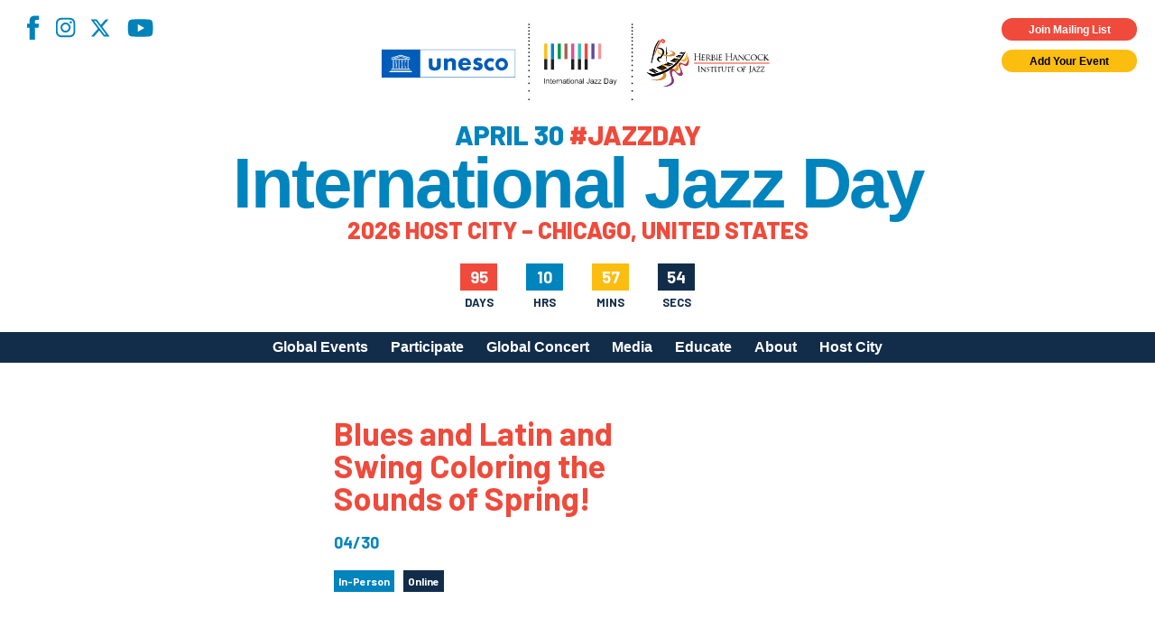

--- FILE ---
content_type: text/html; charset=utf-8
request_url: https://www.google.com/recaptcha/api2/anchor?ar=1&k=6LfHrSkUAAAAAPnKk5cT6JuKlKPzbwyTYuO8--Vr&co=aHR0cHM6Ly9qYXp6ZGF5LmNvbTo0NDM.&hl=en&v=PoyoqOPhxBO7pBk68S4YbpHZ&size=invisible&anchor-ms=20000&execute-ms=30000&cb=9056rmbt4zgs
body_size: 49332
content:
<!DOCTYPE HTML><html dir="ltr" lang="en"><head><meta http-equiv="Content-Type" content="text/html; charset=UTF-8">
<meta http-equiv="X-UA-Compatible" content="IE=edge">
<title>reCAPTCHA</title>
<style type="text/css">
/* cyrillic-ext */
@font-face {
  font-family: 'Roboto';
  font-style: normal;
  font-weight: 400;
  font-stretch: 100%;
  src: url(//fonts.gstatic.com/s/roboto/v48/KFO7CnqEu92Fr1ME7kSn66aGLdTylUAMa3GUBHMdazTgWw.woff2) format('woff2');
  unicode-range: U+0460-052F, U+1C80-1C8A, U+20B4, U+2DE0-2DFF, U+A640-A69F, U+FE2E-FE2F;
}
/* cyrillic */
@font-face {
  font-family: 'Roboto';
  font-style: normal;
  font-weight: 400;
  font-stretch: 100%;
  src: url(//fonts.gstatic.com/s/roboto/v48/KFO7CnqEu92Fr1ME7kSn66aGLdTylUAMa3iUBHMdazTgWw.woff2) format('woff2');
  unicode-range: U+0301, U+0400-045F, U+0490-0491, U+04B0-04B1, U+2116;
}
/* greek-ext */
@font-face {
  font-family: 'Roboto';
  font-style: normal;
  font-weight: 400;
  font-stretch: 100%;
  src: url(//fonts.gstatic.com/s/roboto/v48/KFO7CnqEu92Fr1ME7kSn66aGLdTylUAMa3CUBHMdazTgWw.woff2) format('woff2');
  unicode-range: U+1F00-1FFF;
}
/* greek */
@font-face {
  font-family: 'Roboto';
  font-style: normal;
  font-weight: 400;
  font-stretch: 100%;
  src: url(//fonts.gstatic.com/s/roboto/v48/KFO7CnqEu92Fr1ME7kSn66aGLdTylUAMa3-UBHMdazTgWw.woff2) format('woff2');
  unicode-range: U+0370-0377, U+037A-037F, U+0384-038A, U+038C, U+038E-03A1, U+03A3-03FF;
}
/* math */
@font-face {
  font-family: 'Roboto';
  font-style: normal;
  font-weight: 400;
  font-stretch: 100%;
  src: url(//fonts.gstatic.com/s/roboto/v48/KFO7CnqEu92Fr1ME7kSn66aGLdTylUAMawCUBHMdazTgWw.woff2) format('woff2');
  unicode-range: U+0302-0303, U+0305, U+0307-0308, U+0310, U+0312, U+0315, U+031A, U+0326-0327, U+032C, U+032F-0330, U+0332-0333, U+0338, U+033A, U+0346, U+034D, U+0391-03A1, U+03A3-03A9, U+03B1-03C9, U+03D1, U+03D5-03D6, U+03F0-03F1, U+03F4-03F5, U+2016-2017, U+2034-2038, U+203C, U+2040, U+2043, U+2047, U+2050, U+2057, U+205F, U+2070-2071, U+2074-208E, U+2090-209C, U+20D0-20DC, U+20E1, U+20E5-20EF, U+2100-2112, U+2114-2115, U+2117-2121, U+2123-214F, U+2190, U+2192, U+2194-21AE, U+21B0-21E5, U+21F1-21F2, U+21F4-2211, U+2213-2214, U+2216-22FF, U+2308-230B, U+2310, U+2319, U+231C-2321, U+2336-237A, U+237C, U+2395, U+239B-23B7, U+23D0, U+23DC-23E1, U+2474-2475, U+25AF, U+25B3, U+25B7, U+25BD, U+25C1, U+25CA, U+25CC, U+25FB, U+266D-266F, U+27C0-27FF, U+2900-2AFF, U+2B0E-2B11, U+2B30-2B4C, U+2BFE, U+3030, U+FF5B, U+FF5D, U+1D400-1D7FF, U+1EE00-1EEFF;
}
/* symbols */
@font-face {
  font-family: 'Roboto';
  font-style: normal;
  font-weight: 400;
  font-stretch: 100%;
  src: url(//fonts.gstatic.com/s/roboto/v48/KFO7CnqEu92Fr1ME7kSn66aGLdTylUAMaxKUBHMdazTgWw.woff2) format('woff2');
  unicode-range: U+0001-000C, U+000E-001F, U+007F-009F, U+20DD-20E0, U+20E2-20E4, U+2150-218F, U+2190, U+2192, U+2194-2199, U+21AF, U+21E6-21F0, U+21F3, U+2218-2219, U+2299, U+22C4-22C6, U+2300-243F, U+2440-244A, U+2460-24FF, U+25A0-27BF, U+2800-28FF, U+2921-2922, U+2981, U+29BF, U+29EB, U+2B00-2BFF, U+4DC0-4DFF, U+FFF9-FFFB, U+10140-1018E, U+10190-1019C, U+101A0, U+101D0-101FD, U+102E0-102FB, U+10E60-10E7E, U+1D2C0-1D2D3, U+1D2E0-1D37F, U+1F000-1F0FF, U+1F100-1F1AD, U+1F1E6-1F1FF, U+1F30D-1F30F, U+1F315, U+1F31C, U+1F31E, U+1F320-1F32C, U+1F336, U+1F378, U+1F37D, U+1F382, U+1F393-1F39F, U+1F3A7-1F3A8, U+1F3AC-1F3AF, U+1F3C2, U+1F3C4-1F3C6, U+1F3CA-1F3CE, U+1F3D4-1F3E0, U+1F3ED, U+1F3F1-1F3F3, U+1F3F5-1F3F7, U+1F408, U+1F415, U+1F41F, U+1F426, U+1F43F, U+1F441-1F442, U+1F444, U+1F446-1F449, U+1F44C-1F44E, U+1F453, U+1F46A, U+1F47D, U+1F4A3, U+1F4B0, U+1F4B3, U+1F4B9, U+1F4BB, U+1F4BF, U+1F4C8-1F4CB, U+1F4D6, U+1F4DA, U+1F4DF, U+1F4E3-1F4E6, U+1F4EA-1F4ED, U+1F4F7, U+1F4F9-1F4FB, U+1F4FD-1F4FE, U+1F503, U+1F507-1F50B, U+1F50D, U+1F512-1F513, U+1F53E-1F54A, U+1F54F-1F5FA, U+1F610, U+1F650-1F67F, U+1F687, U+1F68D, U+1F691, U+1F694, U+1F698, U+1F6AD, U+1F6B2, U+1F6B9-1F6BA, U+1F6BC, U+1F6C6-1F6CF, U+1F6D3-1F6D7, U+1F6E0-1F6EA, U+1F6F0-1F6F3, U+1F6F7-1F6FC, U+1F700-1F7FF, U+1F800-1F80B, U+1F810-1F847, U+1F850-1F859, U+1F860-1F887, U+1F890-1F8AD, U+1F8B0-1F8BB, U+1F8C0-1F8C1, U+1F900-1F90B, U+1F93B, U+1F946, U+1F984, U+1F996, U+1F9E9, U+1FA00-1FA6F, U+1FA70-1FA7C, U+1FA80-1FA89, U+1FA8F-1FAC6, U+1FACE-1FADC, U+1FADF-1FAE9, U+1FAF0-1FAF8, U+1FB00-1FBFF;
}
/* vietnamese */
@font-face {
  font-family: 'Roboto';
  font-style: normal;
  font-weight: 400;
  font-stretch: 100%;
  src: url(//fonts.gstatic.com/s/roboto/v48/KFO7CnqEu92Fr1ME7kSn66aGLdTylUAMa3OUBHMdazTgWw.woff2) format('woff2');
  unicode-range: U+0102-0103, U+0110-0111, U+0128-0129, U+0168-0169, U+01A0-01A1, U+01AF-01B0, U+0300-0301, U+0303-0304, U+0308-0309, U+0323, U+0329, U+1EA0-1EF9, U+20AB;
}
/* latin-ext */
@font-face {
  font-family: 'Roboto';
  font-style: normal;
  font-weight: 400;
  font-stretch: 100%;
  src: url(//fonts.gstatic.com/s/roboto/v48/KFO7CnqEu92Fr1ME7kSn66aGLdTylUAMa3KUBHMdazTgWw.woff2) format('woff2');
  unicode-range: U+0100-02BA, U+02BD-02C5, U+02C7-02CC, U+02CE-02D7, U+02DD-02FF, U+0304, U+0308, U+0329, U+1D00-1DBF, U+1E00-1E9F, U+1EF2-1EFF, U+2020, U+20A0-20AB, U+20AD-20C0, U+2113, U+2C60-2C7F, U+A720-A7FF;
}
/* latin */
@font-face {
  font-family: 'Roboto';
  font-style: normal;
  font-weight: 400;
  font-stretch: 100%;
  src: url(//fonts.gstatic.com/s/roboto/v48/KFO7CnqEu92Fr1ME7kSn66aGLdTylUAMa3yUBHMdazQ.woff2) format('woff2');
  unicode-range: U+0000-00FF, U+0131, U+0152-0153, U+02BB-02BC, U+02C6, U+02DA, U+02DC, U+0304, U+0308, U+0329, U+2000-206F, U+20AC, U+2122, U+2191, U+2193, U+2212, U+2215, U+FEFF, U+FFFD;
}
/* cyrillic-ext */
@font-face {
  font-family: 'Roboto';
  font-style: normal;
  font-weight: 500;
  font-stretch: 100%;
  src: url(//fonts.gstatic.com/s/roboto/v48/KFO7CnqEu92Fr1ME7kSn66aGLdTylUAMa3GUBHMdazTgWw.woff2) format('woff2');
  unicode-range: U+0460-052F, U+1C80-1C8A, U+20B4, U+2DE0-2DFF, U+A640-A69F, U+FE2E-FE2F;
}
/* cyrillic */
@font-face {
  font-family: 'Roboto';
  font-style: normal;
  font-weight: 500;
  font-stretch: 100%;
  src: url(//fonts.gstatic.com/s/roboto/v48/KFO7CnqEu92Fr1ME7kSn66aGLdTylUAMa3iUBHMdazTgWw.woff2) format('woff2');
  unicode-range: U+0301, U+0400-045F, U+0490-0491, U+04B0-04B1, U+2116;
}
/* greek-ext */
@font-face {
  font-family: 'Roboto';
  font-style: normal;
  font-weight: 500;
  font-stretch: 100%;
  src: url(//fonts.gstatic.com/s/roboto/v48/KFO7CnqEu92Fr1ME7kSn66aGLdTylUAMa3CUBHMdazTgWw.woff2) format('woff2');
  unicode-range: U+1F00-1FFF;
}
/* greek */
@font-face {
  font-family: 'Roboto';
  font-style: normal;
  font-weight: 500;
  font-stretch: 100%;
  src: url(//fonts.gstatic.com/s/roboto/v48/KFO7CnqEu92Fr1ME7kSn66aGLdTylUAMa3-UBHMdazTgWw.woff2) format('woff2');
  unicode-range: U+0370-0377, U+037A-037F, U+0384-038A, U+038C, U+038E-03A1, U+03A3-03FF;
}
/* math */
@font-face {
  font-family: 'Roboto';
  font-style: normal;
  font-weight: 500;
  font-stretch: 100%;
  src: url(//fonts.gstatic.com/s/roboto/v48/KFO7CnqEu92Fr1ME7kSn66aGLdTylUAMawCUBHMdazTgWw.woff2) format('woff2');
  unicode-range: U+0302-0303, U+0305, U+0307-0308, U+0310, U+0312, U+0315, U+031A, U+0326-0327, U+032C, U+032F-0330, U+0332-0333, U+0338, U+033A, U+0346, U+034D, U+0391-03A1, U+03A3-03A9, U+03B1-03C9, U+03D1, U+03D5-03D6, U+03F0-03F1, U+03F4-03F5, U+2016-2017, U+2034-2038, U+203C, U+2040, U+2043, U+2047, U+2050, U+2057, U+205F, U+2070-2071, U+2074-208E, U+2090-209C, U+20D0-20DC, U+20E1, U+20E5-20EF, U+2100-2112, U+2114-2115, U+2117-2121, U+2123-214F, U+2190, U+2192, U+2194-21AE, U+21B0-21E5, U+21F1-21F2, U+21F4-2211, U+2213-2214, U+2216-22FF, U+2308-230B, U+2310, U+2319, U+231C-2321, U+2336-237A, U+237C, U+2395, U+239B-23B7, U+23D0, U+23DC-23E1, U+2474-2475, U+25AF, U+25B3, U+25B7, U+25BD, U+25C1, U+25CA, U+25CC, U+25FB, U+266D-266F, U+27C0-27FF, U+2900-2AFF, U+2B0E-2B11, U+2B30-2B4C, U+2BFE, U+3030, U+FF5B, U+FF5D, U+1D400-1D7FF, U+1EE00-1EEFF;
}
/* symbols */
@font-face {
  font-family: 'Roboto';
  font-style: normal;
  font-weight: 500;
  font-stretch: 100%;
  src: url(//fonts.gstatic.com/s/roboto/v48/KFO7CnqEu92Fr1ME7kSn66aGLdTylUAMaxKUBHMdazTgWw.woff2) format('woff2');
  unicode-range: U+0001-000C, U+000E-001F, U+007F-009F, U+20DD-20E0, U+20E2-20E4, U+2150-218F, U+2190, U+2192, U+2194-2199, U+21AF, U+21E6-21F0, U+21F3, U+2218-2219, U+2299, U+22C4-22C6, U+2300-243F, U+2440-244A, U+2460-24FF, U+25A0-27BF, U+2800-28FF, U+2921-2922, U+2981, U+29BF, U+29EB, U+2B00-2BFF, U+4DC0-4DFF, U+FFF9-FFFB, U+10140-1018E, U+10190-1019C, U+101A0, U+101D0-101FD, U+102E0-102FB, U+10E60-10E7E, U+1D2C0-1D2D3, U+1D2E0-1D37F, U+1F000-1F0FF, U+1F100-1F1AD, U+1F1E6-1F1FF, U+1F30D-1F30F, U+1F315, U+1F31C, U+1F31E, U+1F320-1F32C, U+1F336, U+1F378, U+1F37D, U+1F382, U+1F393-1F39F, U+1F3A7-1F3A8, U+1F3AC-1F3AF, U+1F3C2, U+1F3C4-1F3C6, U+1F3CA-1F3CE, U+1F3D4-1F3E0, U+1F3ED, U+1F3F1-1F3F3, U+1F3F5-1F3F7, U+1F408, U+1F415, U+1F41F, U+1F426, U+1F43F, U+1F441-1F442, U+1F444, U+1F446-1F449, U+1F44C-1F44E, U+1F453, U+1F46A, U+1F47D, U+1F4A3, U+1F4B0, U+1F4B3, U+1F4B9, U+1F4BB, U+1F4BF, U+1F4C8-1F4CB, U+1F4D6, U+1F4DA, U+1F4DF, U+1F4E3-1F4E6, U+1F4EA-1F4ED, U+1F4F7, U+1F4F9-1F4FB, U+1F4FD-1F4FE, U+1F503, U+1F507-1F50B, U+1F50D, U+1F512-1F513, U+1F53E-1F54A, U+1F54F-1F5FA, U+1F610, U+1F650-1F67F, U+1F687, U+1F68D, U+1F691, U+1F694, U+1F698, U+1F6AD, U+1F6B2, U+1F6B9-1F6BA, U+1F6BC, U+1F6C6-1F6CF, U+1F6D3-1F6D7, U+1F6E0-1F6EA, U+1F6F0-1F6F3, U+1F6F7-1F6FC, U+1F700-1F7FF, U+1F800-1F80B, U+1F810-1F847, U+1F850-1F859, U+1F860-1F887, U+1F890-1F8AD, U+1F8B0-1F8BB, U+1F8C0-1F8C1, U+1F900-1F90B, U+1F93B, U+1F946, U+1F984, U+1F996, U+1F9E9, U+1FA00-1FA6F, U+1FA70-1FA7C, U+1FA80-1FA89, U+1FA8F-1FAC6, U+1FACE-1FADC, U+1FADF-1FAE9, U+1FAF0-1FAF8, U+1FB00-1FBFF;
}
/* vietnamese */
@font-face {
  font-family: 'Roboto';
  font-style: normal;
  font-weight: 500;
  font-stretch: 100%;
  src: url(//fonts.gstatic.com/s/roboto/v48/KFO7CnqEu92Fr1ME7kSn66aGLdTylUAMa3OUBHMdazTgWw.woff2) format('woff2');
  unicode-range: U+0102-0103, U+0110-0111, U+0128-0129, U+0168-0169, U+01A0-01A1, U+01AF-01B0, U+0300-0301, U+0303-0304, U+0308-0309, U+0323, U+0329, U+1EA0-1EF9, U+20AB;
}
/* latin-ext */
@font-face {
  font-family: 'Roboto';
  font-style: normal;
  font-weight: 500;
  font-stretch: 100%;
  src: url(//fonts.gstatic.com/s/roboto/v48/KFO7CnqEu92Fr1ME7kSn66aGLdTylUAMa3KUBHMdazTgWw.woff2) format('woff2');
  unicode-range: U+0100-02BA, U+02BD-02C5, U+02C7-02CC, U+02CE-02D7, U+02DD-02FF, U+0304, U+0308, U+0329, U+1D00-1DBF, U+1E00-1E9F, U+1EF2-1EFF, U+2020, U+20A0-20AB, U+20AD-20C0, U+2113, U+2C60-2C7F, U+A720-A7FF;
}
/* latin */
@font-face {
  font-family: 'Roboto';
  font-style: normal;
  font-weight: 500;
  font-stretch: 100%;
  src: url(//fonts.gstatic.com/s/roboto/v48/KFO7CnqEu92Fr1ME7kSn66aGLdTylUAMa3yUBHMdazQ.woff2) format('woff2');
  unicode-range: U+0000-00FF, U+0131, U+0152-0153, U+02BB-02BC, U+02C6, U+02DA, U+02DC, U+0304, U+0308, U+0329, U+2000-206F, U+20AC, U+2122, U+2191, U+2193, U+2212, U+2215, U+FEFF, U+FFFD;
}
/* cyrillic-ext */
@font-face {
  font-family: 'Roboto';
  font-style: normal;
  font-weight: 900;
  font-stretch: 100%;
  src: url(//fonts.gstatic.com/s/roboto/v48/KFO7CnqEu92Fr1ME7kSn66aGLdTylUAMa3GUBHMdazTgWw.woff2) format('woff2');
  unicode-range: U+0460-052F, U+1C80-1C8A, U+20B4, U+2DE0-2DFF, U+A640-A69F, U+FE2E-FE2F;
}
/* cyrillic */
@font-face {
  font-family: 'Roboto';
  font-style: normal;
  font-weight: 900;
  font-stretch: 100%;
  src: url(//fonts.gstatic.com/s/roboto/v48/KFO7CnqEu92Fr1ME7kSn66aGLdTylUAMa3iUBHMdazTgWw.woff2) format('woff2');
  unicode-range: U+0301, U+0400-045F, U+0490-0491, U+04B0-04B1, U+2116;
}
/* greek-ext */
@font-face {
  font-family: 'Roboto';
  font-style: normal;
  font-weight: 900;
  font-stretch: 100%;
  src: url(//fonts.gstatic.com/s/roboto/v48/KFO7CnqEu92Fr1ME7kSn66aGLdTylUAMa3CUBHMdazTgWw.woff2) format('woff2');
  unicode-range: U+1F00-1FFF;
}
/* greek */
@font-face {
  font-family: 'Roboto';
  font-style: normal;
  font-weight: 900;
  font-stretch: 100%;
  src: url(//fonts.gstatic.com/s/roboto/v48/KFO7CnqEu92Fr1ME7kSn66aGLdTylUAMa3-UBHMdazTgWw.woff2) format('woff2');
  unicode-range: U+0370-0377, U+037A-037F, U+0384-038A, U+038C, U+038E-03A1, U+03A3-03FF;
}
/* math */
@font-face {
  font-family: 'Roboto';
  font-style: normal;
  font-weight: 900;
  font-stretch: 100%;
  src: url(//fonts.gstatic.com/s/roboto/v48/KFO7CnqEu92Fr1ME7kSn66aGLdTylUAMawCUBHMdazTgWw.woff2) format('woff2');
  unicode-range: U+0302-0303, U+0305, U+0307-0308, U+0310, U+0312, U+0315, U+031A, U+0326-0327, U+032C, U+032F-0330, U+0332-0333, U+0338, U+033A, U+0346, U+034D, U+0391-03A1, U+03A3-03A9, U+03B1-03C9, U+03D1, U+03D5-03D6, U+03F0-03F1, U+03F4-03F5, U+2016-2017, U+2034-2038, U+203C, U+2040, U+2043, U+2047, U+2050, U+2057, U+205F, U+2070-2071, U+2074-208E, U+2090-209C, U+20D0-20DC, U+20E1, U+20E5-20EF, U+2100-2112, U+2114-2115, U+2117-2121, U+2123-214F, U+2190, U+2192, U+2194-21AE, U+21B0-21E5, U+21F1-21F2, U+21F4-2211, U+2213-2214, U+2216-22FF, U+2308-230B, U+2310, U+2319, U+231C-2321, U+2336-237A, U+237C, U+2395, U+239B-23B7, U+23D0, U+23DC-23E1, U+2474-2475, U+25AF, U+25B3, U+25B7, U+25BD, U+25C1, U+25CA, U+25CC, U+25FB, U+266D-266F, U+27C0-27FF, U+2900-2AFF, U+2B0E-2B11, U+2B30-2B4C, U+2BFE, U+3030, U+FF5B, U+FF5D, U+1D400-1D7FF, U+1EE00-1EEFF;
}
/* symbols */
@font-face {
  font-family: 'Roboto';
  font-style: normal;
  font-weight: 900;
  font-stretch: 100%;
  src: url(//fonts.gstatic.com/s/roboto/v48/KFO7CnqEu92Fr1ME7kSn66aGLdTylUAMaxKUBHMdazTgWw.woff2) format('woff2');
  unicode-range: U+0001-000C, U+000E-001F, U+007F-009F, U+20DD-20E0, U+20E2-20E4, U+2150-218F, U+2190, U+2192, U+2194-2199, U+21AF, U+21E6-21F0, U+21F3, U+2218-2219, U+2299, U+22C4-22C6, U+2300-243F, U+2440-244A, U+2460-24FF, U+25A0-27BF, U+2800-28FF, U+2921-2922, U+2981, U+29BF, U+29EB, U+2B00-2BFF, U+4DC0-4DFF, U+FFF9-FFFB, U+10140-1018E, U+10190-1019C, U+101A0, U+101D0-101FD, U+102E0-102FB, U+10E60-10E7E, U+1D2C0-1D2D3, U+1D2E0-1D37F, U+1F000-1F0FF, U+1F100-1F1AD, U+1F1E6-1F1FF, U+1F30D-1F30F, U+1F315, U+1F31C, U+1F31E, U+1F320-1F32C, U+1F336, U+1F378, U+1F37D, U+1F382, U+1F393-1F39F, U+1F3A7-1F3A8, U+1F3AC-1F3AF, U+1F3C2, U+1F3C4-1F3C6, U+1F3CA-1F3CE, U+1F3D4-1F3E0, U+1F3ED, U+1F3F1-1F3F3, U+1F3F5-1F3F7, U+1F408, U+1F415, U+1F41F, U+1F426, U+1F43F, U+1F441-1F442, U+1F444, U+1F446-1F449, U+1F44C-1F44E, U+1F453, U+1F46A, U+1F47D, U+1F4A3, U+1F4B0, U+1F4B3, U+1F4B9, U+1F4BB, U+1F4BF, U+1F4C8-1F4CB, U+1F4D6, U+1F4DA, U+1F4DF, U+1F4E3-1F4E6, U+1F4EA-1F4ED, U+1F4F7, U+1F4F9-1F4FB, U+1F4FD-1F4FE, U+1F503, U+1F507-1F50B, U+1F50D, U+1F512-1F513, U+1F53E-1F54A, U+1F54F-1F5FA, U+1F610, U+1F650-1F67F, U+1F687, U+1F68D, U+1F691, U+1F694, U+1F698, U+1F6AD, U+1F6B2, U+1F6B9-1F6BA, U+1F6BC, U+1F6C6-1F6CF, U+1F6D3-1F6D7, U+1F6E0-1F6EA, U+1F6F0-1F6F3, U+1F6F7-1F6FC, U+1F700-1F7FF, U+1F800-1F80B, U+1F810-1F847, U+1F850-1F859, U+1F860-1F887, U+1F890-1F8AD, U+1F8B0-1F8BB, U+1F8C0-1F8C1, U+1F900-1F90B, U+1F93B, U+1F946, U+1F984, U+1F996, U+1F9E9, U+1FA00-1FA6F, U+1FA70-1FA7C, U+1FA80-1FA89, U+1FA8F-1FAC6, U+1FACE-1FADC, U+1FADF-1FAE9, U+1FAF0-1FAF8, U+1FB00-1FBFF;
}
/* vietnamese */
@font-face {
  font-family: 'Roboto';
  font-style: normal;
  font-weight: 900;
  font-stretch: 100%;
  src: url(//fonts.gstatic.com/s/roboto/v48/KFO7CnqEu92Fr1ME7kSn66aGLdTylUAMa3OUBHMdazTgWw.woff2) format('woff2');
  unicode-range: U+0102-0103, U+0110-0111, U+0128-0129, U+0168-0169, U+01A0-01A1, U+01AF-01B0, U+0300-0301, U+0303-0304, U+0308-0309, U+0323, U+0329, U+1EA0-1EF9, U+20AB;
}
/* latin-ext */
@font-face {
  font-family: 'Roboto';
  font-style: normal;
  font-weight: 900;
  font-stretch: 100%;
  src: url(//fonts.gstatic.com/s/roboto/v48/KFO7CnqEu92Fr1ME7kSn66aGLdTylUAMa3KUBHMdazTgWw.woff2) format('woff2');
  unicode-range: U+0100-02BA, U+02BD-02C5, U+02C7-02CC, U+02CE-02D7, U+02DD-02FF, U+0304, U+0308, U+0329, U+1D00-1DBF, U+1E00-1E9F, U+1EF2-1EFF, U+2020, U+20A0-20AB, U+20AD-20C0, U+2113, U+2C60-2C7F, U+A720-A7FF;
}
/* latin */
@font-face {
  font-family: 'Roboto';
  font-style: normal;
  font-weight: 900;
  font-stretch: 100%;
  src: url(//fonts.gstatic.com/s/roboto/v48/KFO7CnqEu92Fr1ME7kSn66aGLdTylUAMa3yUBHMdazQ.woff2) format('woff2');
  unicode-range: U+0000-00FF, U+0131, U+0152-0153, U+02BB-02BC, U+02C6, U+02DA, U+02DC, U+0304, U+0308, U+0329, U+2000-206F, U+20AC, U+2122, U+2191, U+2193, U+2212, U+2215, U+FEFF, U+FFFD;
}

</style>
<link rel="stylesheet" type="text/css" href="https://www.gstatic.com/recaptcha/releases/PoyoqOPhxBO7pBk68S4YbpHZ/styles__ltr.css">
<script nonce="cnGa7grD1_Q_gjHg32qn5Q" type="text/javascript">window['__recaptcha_api'] = 'https://www.google.com/recaptcha/api2/';</script>
<script type="text/javascript" src="https://www.gstatic.com/recaptcha/releases/PoyoqOPhxBO7pBk68S4YbpHZ/recaptcha__en.js" nonce="cnGa7grD1_Q_gjHg32qn5Q">
      
    </script></head>
<body><div id="rc-anchor-alert" class="rc-anchor-alert"></div>
<input type="hidden" id="recaptcha-token" value="[base64]">
<script type="text/javascript" nonce="cnGa7grD1_Q_gjHg32qn5Q">
      recaptcha.anchor.Main.init("[\x22ainput\x22,[\x22bgdata\x22,\x22\x22,\[base64]/[base64]/[base64]/ZyhXLGgpOnEoW04sMjEsbF0sVywwKSxoKSxmYWxzZSxmYWxzZSl9Y2F0Y2goayl7RygzNTgsVyk/[base64]/[base64]/[base64]/[base64]/[base64]/[base64]/[base64]/bmV3IEJbT10oRFswXSk6dz09Mj9uZXcgQltPXShEWzBdLERbMV0pOnc9PTM/bmV3IEJbT10oRFswXSxEWzFdLERbMl0pOnc9PTQ/[base64]/[base64]/[base64]/[base64]/[base64]\\u003d\x22,\[base64]\x22,\x22e8K5esOvZ8KHTMOUWhZqJsKFW8OVRGZOw6jCiinCmGnCiDTCm1DDkUNcw6YkDMOCUHE5wp/DvSZaIFrColEYwrbDmljDpsKrw67CnWwTw4XCnhALwo3CmMO+wpzDpsKYDnXCkMKYDCILwr0qwrFJwp/DoVzCvAfDh2FEf8Klw4gDTcKnwrYgX0jDmMOCOT5mJMK5w7jDug3CijkPBE1fw5TCuMO1S8Oew4xRwrdGwpY/w5N8fsKRw67Dq8O5CyHDssOvwo3CoMO5PGPCisKVwq/ChGTDkmvDncO9WRQofMKJw4V9w5TDslPDuMOAE8Kicw7Dpn7DpMKoI8OMG1kRw6gRWsOVwp4nMcOlCAEhwpvCncOvwqpDwqYHUX7DrmkIwrrDjsKUwpTDpsKNwqRdADPCh8KoN34pwrnDkMKWDSEIIcO8wpHCnhrDsMOVRGQOwrfCosKpG8O6U0DCp8Odw7/DkMKZw4HDu25ww6lmUC5pw5tFb3MqE1vDm8O1K2/ClFfCi3fDtMObCHDCm8K+PhHCim/Cj0ZiPMODwp7CtXDDtW8VAU7Dk3fDq8KMwoMpGkYyfMORUMK1wp/CpsOHFgzDmhTDpMOsKcOQwrXDksKHcE7DvWDDjzpywrzCpcOKIMOucwVcY27ChMKwJMOSDcKzE3nCnsK9NsK9TyHDqS/DmcOxAMKwwptlwpPCm8O2w5DDshwvBWnDvVgNwq3CusKCb8KnwoTDnRbCpcKOwpDDt8K5KWDCj8OWLH89w4k5NXzCo8OHw6jDgcOLOWxVw7wrw7LDqUFew44gakrCqRh5w4/DqmvDghHDiMKSXjHDjsO1wrjDnsKgw6w2TyIZw7ELH8OKc8OUClDCpMKzwovCksO6MMOHwrs5DcOgwpPCu8K6w75+FcKEVcKZTRXCgcOZwqEuwqx3wpvDj1DCvsOcw6PCrCLDocKjwonDusKBMsOadUpCw47Ckw4ofMKewo/Dh8K3w6rCssKJX8Kvw4HDlsK3I8O7wrjDnMK5wqPDo08tG0cNw7/CohPCn3oww6YiJShXwpEVdsOTwoMVwpHDhsKWD8K4FUFWe3PCh8OqMQ9QbsK0wqgTH8OOw43DtGQlfcKVOcONw7bDqSLDvMOlw5hhGcOLw5TDuRJ9wr/CnMO2wrcJKztYTsOkbQDCmkQ/wrYYw4TCviDCvjnDvMKow7MPwq3DtmHCmMKNw5HCpjDDm8KbZcOkw5EFUHLCscKlcT42wrNAw4/CnMKkw4TDq8OoZ8KNwo9BbjbDrsOgWcKCY8OqeMORwovChyXCqMKLw7fCrW1OKEM+w61QRznCnMK1AUZBBXF6w7pHw77CscOWMj3CucOODGrDg8Oyw5PCi2LCgMKoZMK/YMKowqd+wpo1w5/Dvx/ConvCicKIw6drfX9pM8KywoLDgFLDrsKsHD3Dh0EuwpbCg8OXwpYQwojCksOTwq/[base64]/CqcOOQsOywrvDoH8hNmTDvcOwwp3DpmFVHVHDscKqV8Kdwq1EwoPDrsKiAWPCv1bDiCvCu8KewpfDk2dCTcOkPMOeMcKCwqh5w4fDnx7Dn8OOw70fKMKCScK4a8K2csKfw7hyw7t/wqAqZ8OUwpXDvcKxw4l8woHDk8OAw41JwrsnwrsCw6LDpwdMw4AAw6PDmMKnwq3CjAbCnVvCjSXDtSTDn8O5wq3DvcKNwrpuAD44GWtebVzCvSrDm8Klw4XDhcKMW8KVw59sLDXCsUoibBPDqVBuZsOhNMKJAzjCkXbDnw/[base64]/[base64]/CpsOUw5DCiE7Cv8OzP8OswqrDuw8hCC3ChyEpwp/CrsKAQ8OGbcK9QcKqw6zDm3nCkMKawpPCtsKvI0tew5XCncOgwoDCvjoSasOAw6/Cmxd/wq7DicKCw7/DvcK2wqvCrcOYPMO/wpvClWDDqm/CgisNw4hbwrnCq10cwobDicKVw7bDqhRPG290G8OQcsK7TcOpaMKoUyJhwqFCw7BkwrJNI2nDlTpiF8KOL8Klw78ZwoXDlsOzQmLCuW8iw70/[base64]/DgsKVHsOnc8OgwrPCtxLCtxY5RiPDs8K5CcKvw6rCoU3Dj8Onw61Nw6/[base64]/DoMOYw7VZGDLDs8OHBW96MUUxDcOtwrBIwohJAhsDw6F8wqvCjsOHwobDjsKHwos7TsKJw4ACw43CucO8wrgmGcO2RSrDmcOmwooDBMK3w7XDgMO0S8KBw4ZQw4xTw7tFwpTCnMKJw4Ifw6LCslPDqEErw6DDrHjCtzVNC0rClm7ClsOkw4rCpCjCoMKTwpfCtn/DlcOnfMKQw57CnMOyfTJZwpHDtMOtfEHChld3w6rDny4bwqpJBXHDqxRGwqYTUi3DtBLCokvCjV9hEgQOXMOFwoJZJcOPLHHDrMOXwpHDv8OsR8OzfMKiw6fDjT7DoMOza2wnw5DDsD/[base64]/CoQ/CtsO6w7TDlgbCvCfCqsOywr4/w5xbwr57wpDCnsKnw63CmRdDw7x/bmjDi8KBw5tqV1xfeiFNEmXDpMKmeAI0OQxqWMO/L8KPFMK1TEzCjsO/JFPDrcKPHMOAw5vDvgtnKjYcwqd6QMO6wrPCqBJlDcKvVy/DjMOvwpVVw64IdMOYExnDnBjCkH43w608w5LDpsKcw5DCgEEfLmljX8OOKsOFDsODw5/[base64]/CmG4dV8OIwoFUwrgTTsKcwqrDlDTCkjfDjcKJw4LDlnhNYDFDwrXCt0MRw7PCgzXDn1XCsF0jw7tue8KVwoM4w5kKwqEhGMK8wpDCkcK2w6sddETDgMKvEQc0XMKDecKmAjnDhMOFMsK1MCZcRcKwYj/[base64]/Cg8Oqw6ovwoDDt8ONblM5wrRvTA1awpjCqnVVcsOlwojCr1xQdWrCoVFkw5jCiEBHw7PCqcOrWCtnWk7Diz3CixoRQhljw7ZIwrIkNMOFw67Cg8KHQVEnwplvAR/Ci8Ogw6sRw7t4wobDmH/CrcKwGS/CqSEuaMOueUTDryceIMKZw71uPFx8QcOtw4J1PMK6F8OIMl58IH7Cr8KmY8OuSnXCg8OdORTCuwfDuRgew7HDgEUmU8Opwq/DiFIlCh8cw7nDt8O0TwcUAsOPDMKKw6HCu1PDnMOVN8Ozw6Vyw6XChcKew6/Dn0rDp1/CoMOnwp/[base64]/DsOKS8KiLMKBXnjConVKfyPDrMK2wp10GsKlw4DCssK5KlnCoTvDlcOmFMKiwoItwr/CqMKZwqPDp8KKP8O9w6/CuEk7VsOKw4XCv8O9LhXDsFgjEcOmBG9Mw6DDicOKe37Di3MIfMO5wq0vOFNtdiTDqcKiw7N1XMOia1fCozzDtsKbwp0ewpUiwoPCvE/DhWFqworCjsKqwpVFJsKMVsOnOQXCsMOfHFwVwrNMOAkNSHHDmMKZwo0qN1pwFMO3wqDCllDCicKLw7tZw4kawqHDisKVJR00WcOrJRXCvW/DrcORw7dQFX7Ct8K4aG/DpcKKw5Eow6l/wqt7BDfDnsOBKcOXd8KDfyB3wo/Cs05bN0jCunBMdcO9ERpnwr/CjcKyHW/Du8KdN8KgwpnCtsOAEsOMwqg7w5fCr8K9NMOHw7XCksKLH8KwIl3DjDDClws4XsKzw6TCv8Oxw4BSw5AwHMKIwpJJOzLDvCpcNcOdL8K1T1c8w4hnRsOCWsKmwpbCscKJwp16LGDCmsOJwo7CuivDizXDscOKFsKzwpzDkGvDqV/DrS7Cuigjwr8fTcKlw7fCisOVwp9mwqbDvsOkTDVyw6NTTMORemp3wow9wqPDmkNeVHfCrDnCosK/w5xFO8OQwq83w7Iuw63DtsKkHFF3wrvCsmw6VcKEEcKjFMO7wprDmHYqOcKQwpjCnsOIRFFyw5TDmMOAwrt5MMO7w7XCo2Y/SXDCuA7DgcKXwo0rw7LDlMOCw7TDkUHCr1zCvw7Cl8O0w61Dw4xUdsKtwpJFUXobSsKbN0FhCcO0wohuw5nChQnDt1vDuHXDgcKBw47CoWjDn8KGwrvDiFzDrMKtw4bCjQthw5dxw6JlwpUXeHZVRMKIw6kdwqHDisOjwqjDoMKuZT/[base64]/[base64]/wrckw4s+F8KQZsKdw6IGwoYVQ2XCscOYw5xcw6DCthgfwrJ6ZsKZw7rDvcK2OsKICHrDsMK5w5fDlT1tcTgqwpwNP8KNW8KwABvCtcOjw4/Di8OzKsOSAnEGE25Wwq/DrTJAw7zDolnCh2U5wpjCosODw7HDkhfClcKRH2oxFcKpw7/DiVxdwqnDg8OawpDDtMKbFTfDk1tELBYYehXDmW/ClmnDjVM4wq8yw5vDo8OnGXEkw4nDnMOjw7kjVHrDg8KhW8OrSsO1Q8KVwrpTM245w7phw6vDimHDvcKUeMKMw7/Ds8KSw47Dih19dWd+w4pbOsKqw6QrLX3DugTCjcOgw5jDucKgwoPCvcK5LWPDtsOhw6HCsE/Cl8O6Kk7DocOOwrXDhnzChTA8w4pAw5DDkMKVSGZicyTCnMOjw6bCgcOpecKncsOpMMOrS8KrNcKcUSjCoTREEcOywp7DqsKmwovCt0QjH8K9wpvDvcO7ahUGwq/Dm8O7FEXCu2olUi7CjAYcbcOYXxfDsCQAeVHCrcKRUhjCjGU+w6woIMOPVcKnw7/Dh8KKwp9rwrvCuQTCn8KEw4jChGAEwq/[base64]/DqGvCu1LDn8KjBsKCRXdCZ3VOwpHChSdpw7/CtsO8P8OuwoDDkG1kw6p1ccKgw6wuGioKLw/Cp2TCt2hBY8OTw6BcTcOUw51zfQDCvH4rw6PDqsKQeMKmVcKII8OcwpnCicKBw75swoIKRcOSa2vDqxY3w5/DjWjCsQtMw4FaGsOjwpo/[base64]/Cg8OBwqMwwoc2wqkmZADDh2fChsKBwrFmwrt7Nn1iw51BMMOHXMKqZ8OkwrAzw4HDkyhjw6bDkcK2Vz7CqsKow71Nwq/CnsKiEsORX1fCgCTDtiXCoUvCtgHDmV4TwqgYwovCocOJw58MwpM1PsOAAxVdw7bCocOvw6TDm2JTw6A+w77CtcO6w6khaB/CkMK+VcKaw719w6zDj8KBNsK1PVs7w7xXAFUlw7zDk2LDliPDncKfw4Y1NnnDlsKaC8K/wqR8G3bDoMO0HsKtw5PCsMOXf8KDXBMvTcKABDoQwq3Cg8KLE8O0wqA5e8KRHXR4UgFaw71zRcKEwqbCsnDCjXvDvXQiw7zCmMOmw6/CvMORe8KHS2Mlwro4w70QRsKRw7NHHDN2w5kAYl07EcOMw5/Cn8OEecOMwqnDjBPDgjrDpCfClBlDVMKiw71qwoNVw5AGwq5cwoXDrCLDgHJtJx9lXzLCnsOjUMOOXHHCjMKBw5ZACCk1VcO9wrg7IUo/wrEMa8Kwwo83DhfCnkvDrcKEw5pgYMKpEsOvwrfChMKCwpM5NMKnd8OWYMK+w5MJRMKENVx9NMK6aU/DkcOcw60ATsO9PHvDlsKpwpfCtMORwp5mchIiMBgbwq/DpmF9w55bfmPDng3DhMKzHsO1w7jDlzRuTEbDmX3DpBXDp8KTTcKpwqDDnyHCuw3DmsORYHx+acOXCMK/[base64]/wp7CnXLCncK3YkFrTMO2ZmUgwoYaICIDVnsHNF5YH8K5c8KVT8KPWFrCnQ7DkShgw7UvCW4mwrvCq8Kuw4PDkcOpJmXDtB9nwrp5w4MTZcKFUlTCqFA3Z8KoCMKEw5bDr8KIS3xcPcOaPX5/w5PCtmQwPkV2Y08XQkkofMK4dMKRw7IPD8OSEMOjG8KuRMOSVcOZJsKHEsOaw6IowpkcbMO4wp0eTSc6R35YZMOGaDFhUF5DwprCisODw5N3wpM/wpEGw5RJCBgiaFHDisOEw7VlRznDi8O5dsO9w5DCmcOsG8KnWRvDjRvCnA4BwpTCssOqXhLCjMO+RMKSwospw7LCqnsYwrELGEgiwpvDjmrCnsO8F8OFw6/[base64]/w63CkRtROyg0wrnCvWUYw77DrzLDjcKtwqAUJgvCpMKzFg7DvMKGQE/CljrCulNyaMKOw47Dv8O2woF4B8KfccK5wr4Aw6nCsE1bSsOwecO/Zgcyw6fDhylNw48bFMKQUMOeFlDCsGYtD8KawrfCq2nCvMOlZcKJOlcUXnc8w6hIdF7DqH5rw4fDiGPChURYD3HDrw7DgsOMw6szw57DosK3K8OIdh9FRMO0wqUkKnfDmsK5N8KBwp/[base64]/wpgHOn5tecOXw4fCgyDDt8OVw6QCcxzDhV1Kw4ULw6duB8K0MkrDjXTDjsOLwoYiw45rETHDjcKOZDPDucO6w53Dj8KoOAA+PsKswonClT0SXRUawqVQXGbDoGDDnwJ3DcK5wqATw57Du3XCrwbDoRjDmEvCiS/DiMK8U8ONNAs2w7UvCB5cw4oRw4AOJMKMLhY1Ulx/LjYJwpbCvU3DkQjCvcO/w7g8woN/w5rDvMKrw79ocsOywonDhcOgICjDnUrDrcKzwq8SwrE3w551KkTCqUh/wrgJfB3CusKqQcO8RDrCvCQOY8OcwoU/NngoQ8KAw6rCmR0ZwrDDvcK+w4/DjMOxFSliQ8Krw7/Cp8ObQnzChcO4wrPDhyHCpcOpw6LCi8KtwpMWODDCr8KwZ8OUaCHCncKrwpHCpRsMwrvClHczw5nDsApvwpXDo8Kzwo5xw5oVwoLDosKvYcOrwrrDmihXw5Ebwpdew6bDs8KFw7kNw7YpLsOOIgTDmH7Dp8OAw5kqw7wTw68UwokhNRxzNcKbIMKZwrM7OGPDkw/[base64]/w408Tjtmw59twpjChMOcYMO/bUfCtcOJw5Fiw7/[base64]/dcOfUsOSXFXCkWTDvXUEwpbCujPDi2B0OFfDqsKzMcOjWj/DukZ7McKdw49iNA/DrSxIw5xHw6DCmsOVwplSa1nCtjnCix0Pw7bDrDIXwr/DnHJlwoHCj2Jsw4bCmC4zwq0Qw7k5wqYbw7Zww60lccKbwrLDo1DCocORFcKxTsKhwojCtBF9dy8mV8KHwpbCn8OWAMK4wrpiwoc9JANEwo/Cml4FwqTCqipew7nCuXtQw4MWw6nDjE8FwrUAwq7Cl8KFbTbDtApUe8OXXsKXwp/Cn8O2dC0uHcOTw4fCsAjDpcKVw7fDtsOJX8KcES4AXxFcw5vDv2o7w6PDncKjwpU4wr4QwqfCqh/CqsOnY8KGwpheTjkHKMOzwpsIw4fCosOYwoxrUcKBG8OiT13DrMKGw7nDnwnCu8KIZcO/csOSLVpLdjIDwpRaw5NIwrTDniTDvlozAsO8QQ7DgUlSVcOMw6vCt3xMwozDlClrXxXCrFHChCdqw6NiFsOkbRlaw7IpAzxRwqbCrTLDm8OFw51bc8KBAsOaMcKGw6YhJ8KDw73Do8OyWcK6w7fDmsObSFfDjsKkw70nFUDCoC/DuSsNFMK4fncxw4fCmlHCjcObP2zClX1Xw7xWwo3ClsK/wpHChsKVXg7CiwzCjsKgw7fCtMOzRcOBw4QSwqXChMKDDEIpbzQNTcKrwoPCgi/DokvCoRx2wpx/wqDClMOiVsKOWSjCr05KfsK6wpLCtx0rXHcjw5bCjThnwoRrcVrCoz7Cj3kUfsK9w4HDmcOpw4gcKmHDk8OAwqjCqcOnNcOyZMK7csK/w6/CkFrDuQnDjsO+DMKbHw/[base64]/[base64]/DowESwqxKUnbCjSnDigcWwp/Dh8OBczdNw75CdUjCmsOuw6TDhyHDun3DjDzCr8KvwoNOw7gew5PCnWnCq8KqWMKew7k6YXcKw4MUwr0Uf1BRRcKgw6tDwoTDih4gwoDCiUvCt3LCmk1LwoXDucK6w5rCjiMSwo9uw5BuF8KHwo3ClsOFwobCncKHaV0qwpbCkMKWQxnDosOgw4UNw4/DqsK0w6dQbGfDqcKJeSnCjMKLwqxYWBAVw5cVP8O1w7zCqsONDXQuwpQRVMOSwpFTNwRuw7k2aWzDoMKFaw3Dvk9wbMOZwpbDssOiw4/[base64]/Cm8KawoNXA8KTQkrCvhfCqUvCkwLDnAA9w6PDisOVCTQswrAffsKswqYSUcOPRnhZRsOfLcO7esKtwpXCrEHDt00OLMKpMwrCp8KTw4fDomthwpQ5EMOiDsOkw7HDmi1Ow6TDiktyw5/ChcK9wrbDpsOWwqPCoVLDomx3w47CkgPCn8KyIVo9w7DDrcKZAnnCscKLw7k+BwDDjkXCp8Kjwo7DjhNlwoPCrwXCuMOBw5MJwrg3wrXDlx8uFMK/[base64]/Dt3cQU8OqcsKCwobCpWPCtsK4WcOkwpLDpxA9JQTCn0HDhMKEwrQYwoTCusOww7jDnyHDgcKew7zClRNtwoHCpQXDq8KrIgk1JRDDicOeWnzDssOJwpcfw5PCtH40wolBw6zCo1LCpcOCw6/[base64]/[base64]/ClgIBV8OTAsKXw6DDhMKcwoTDgMKlN8KFw7zCi3hIwrB5wogOcDPDrgHDnAM5JTUEw5kCP8OTEMK9wqt+DcKON8OsagJOw7/CocKZw7rDs03DpDTDtFt3w5V6wqtiwqHCiRtawpzCqRAzWcKcwr5qwozCncKcw4cSwociPsKkRUrDn15yPsKecRAlwoXDvsOnSMO6ClYlw51ZYMK1CsKWw7Vow77DtsOpcixaw4MowrrCrizCm8O5XsOLMBXDjsOlwq5+w6Qsw6/DuULDomp0w79dN33CjBdSQ8OOwpbDiQsvw7fCu8KASGQIwrbCqsOEw7jDksO8fiRRwqkpwo7CkSwcbUjDlRXCpMKXworCviEPK8K+CcOVw5rDsHXCqQPCqMKtJQoGw7N6SUzDhMOST8O8w7LDrVfCt8Knw7cBcFF/[base64]/w5dTw63Ch8Ohw7bCg2dgSU/CrcKHwrXDsFJTwoVsw73CtwRfwp/CmAzCusKIw5dlw7XDnsK1wrw0UsOvLcOZwrLDjMKdwqt1VVwow7gGw77CsjzCuS9VHTQWFEPCssKOcMK4wqZmFsOoe8KcQRBrYcOcACIEwoBAw6oQJ8KZD8O5wqrCi1jCoQEmEsK2wpXDrDYEPsKIN8O4alURw53DucOVPm/DuMOWw44bVA3DoMOvw6NxVMO/XyHDrgNFwq5Ow4DCkcOAQsKswrTCtMKOw6LDoWp/wpPDjcKYN2vDgcOnw5shGcKFMB0mDsKqRsO5w6LDvUYVGMOxNsOtw77CmhjDn8OUdsKQBynCu8O5BcKfw7NCfn0nQ8KlFcOhw6PCkcKrwrtNdsKLecKcw71qw6DDhsOBKE3Dl04nwoBpTVRIw7rCkgLCpcOSJX5AwooMMm/Dh8O8wozCiMOuwozCu8K7wq7CojA/w6XCllfCl8KAwrIyXyXDn8OCwqbChcKrwopGwojDmyQpUn3DhRTCvg0ZbHDCvi8Awo/ChgYhNcOeK2xjecKHwqDDqMOOw7PDrkQtb8KSBcOyE8O2w4drDcKDGsKnwojDvmjCjMO2wqB2wpjCoT8yBFTCtMOQw4NYNGU9w7h9w7UpYsKGw4LDm0o5w74UHj/Dq8Ksw5gXw5rDksK1aMKNYBBmACZwUMOzwpvCgcKzYDhMw78fw7bDgMO2w5Qhw5jCqyRxw5fCnGbChUfClMO/[base64]/ek8QHcO2w4IQQcOFWcOXH1jCkFthE8OqfCrDnMOPKSLCnMKQw6bDusKVHMOFwoPDpxTClMOQwqHDgiLDh0vCnsOcSMKbw6wXcD8IwqETCyM6w5rDgcK2w5TDtcKowpLDgMKIwoNCfcO1w6vCssO4w7wdHTTDoFQdJHhiw6scw4Aawq/ClnLDpzlGCxLDjsKaWhPCs3DDmMKoAwvCpsKPw6jCp8KtHUZvfk1zPMK1w5cNABbDnHxSw5LDsH5Jw4UJwrjDoMOcD8ODw4vDqcKBGWrDlMO3VsONwqJkwrvDs8KyOV/Dm0ssw47Dp3AjcsK3UHpsw5fDi8O5w5/DksKkIEjCpxkfJsK6B8OrQcOww7ROPS3DsMOyw7LDi8O2wrvCtsOSwrYvQ8O/[base64]/ChsKNHMOAP1PDpm7DgxLCgMKbSF1SFWbDmUDDl8KqwodzdA1ew4PDrhUxb1/Cv1/[base64]/CtV3DoMKfWMKNZ8KIVRXCr8K9fFfDr1EzbsKTXcOkw7w/w6ZGMTNywqduw7IVZ8OrEMK5wqVTOMOXw4PCiMKNJg9ew55Nw4/DmCxfw7rDgsKvVxPDn8KHw5wcG8OxDsKTwpLDlsOcIsO0SgR9w44tBsOvX8Kyw5jDsQFlw4JLOTZhwo/DtMKCMMOTwp8Gw7zDg8KvwpnCiQkMMcKWGMOHIU/DsHDDrcOVworDicOmwpLDqMOlW0BGw6UkUwhQGcO+ehfDhsOIEcKTEcKdw4TCrTHDpRYzw4VjwoBJw7/[base64]/CqcKqw5vCjMKLD2MswoAUwq8FAD0JP8KkVgTDncO7w7LDvcKkwqXDl8OHwprCjTDCnMOCFCjCvww7HA1lw7jDl8KeDMK1HcKzAVLDoMKQw7M8RsK8DmdoE8KcVMKjQiLCoXbDjMOtwr3DmsO/ccO0wo7DvsKWwqjDhEAVw7ofw54+IXZyXgFaw7/DoXnCh1rCrjrDpD3DiU/DsDfDkcOpw4ANAUvCnWBBB8O6wpU7woPDq8KtwpIHw6FEN8OHZsKXwoNJGMOAwovCusK3w7VXw5Fsw6wFwpZXRMOuwpJMTxDCrEZtw4XDqwfCncOCwo9pM3nCoWVLwptew6AiIMOzfcOCwoIlw5hww5BVwoYQQkzDsRvCpCHDoEJ3w4/[base64]/w4h0w7AgaQcwLMKqw545W8OQw4zDh8KKw7UjNBTCqcOrA8K2wpLDv2bDgTIpwps/wqBmwrUvMsOhQ8Knw4cbQ2PDsCnCqHLCkcO8eCh4aDAfwqrCtUNlJMKdwrVywoM0wqDDu0DDq8O/DcKFWMKIJMOGwrYjwodaQmQaOVt1woIQw48fw7MZWx/DjcKNbsOnw4tFwpDClsK5w53CjWxWwrnCicKWDsKRwqLCkMKZCnPCkX7DtsKdwr/[base64]/DnHHDlxPCvMKjw6Qqw4/Cu2FKekvDjMOEW8KBwr9Rel3DlcKLFTkWwoYuOBgwRV4Iw7vCl8OOwq8gwqzCtcOCFcOFLcKsBjzDkMK9DMOFHsO7w7J8XinCicOkGcKTCMKmwrFDGDZlwpPDnFcrPcO+woXDusKiw4Vfw4XCnzJgLRhvCMK/BsKEw70BwrJuU8KxcHUiwp7Cnk/DiH7CgsKYw4/[base64]/woQrw4jDgMKPLCLDoC3ChDvCgcOMWsOAQsKGEcOZWMOcDsKoHypbQCHCtMKkE8OewqBUah0gJsOZwqVAOMOSO8OcNcKKwpXDjsOtwqAuYsOTCiXCtjrDmU7CsD/CvUdYwqo1RHgYf8KlwrnDsmbDljMSw6zCq1vDm8OadsKXwrZGwoHDv8KvwrsSwqLCksKjw5pFw5pGw5TDl8O4w6fCpD7DlTbClMO+bxTCosKEBsOEw6vCpkrDocKFw45fU8O6w69TL8Oqd8OhwqpNI8KCw4/[base64]/A3FxX8Ovw7kOw6TDhcOHA8OUTz5Nw7zDl2fDrHwOBgHCjcOYwqBpw7pSwpHCnCrCh8OnUsKRw70uGcKkX8Kyw5bCoEocMcOea2DCtAHCuiExH8Ocw7TDoTwkUMKnwrFXL8OcR0vCh8KAOMKiQcOHCQDCjsOXG8KmNVYSe3rDjMOPEsKcw4MqBWh7w6M7dMKfwr/Dg8OIPsKuwpJ9TAzDn1DDgghjIMKrcsOVw4/DtTXDrsKuOsO2PVTCp8O2BkUWRj7CoS/CksO3w7TDqivDknNhw45XJRk4U2Noa8KWw7XDkBPDiBXDrsOWw44uwqsswosMVMO4XMKswrQ8CB1DP2DDkFczWMO4wrQMwr/DsMOvccKDwqXChMKSwpbCtMOZecOZwrVQSMOPwrXClcOtwqLDmsO0w7IeK8OEd8Osw6TClMKJw4tjwqvDgsO5Zk8kOzpow6wgEiBOw5M/w6xXXnnCpcOww7oow5MCYWHCjMKDSwLCoDQ8wp7CvMO1Ww/Dqy8ewozDpsO6w6DCicORw4w8wqxdRRcHL8Klw63DnhXDjEhkA3DDosOMJsONw63DmsKuw6/[base64]/DrMK9wq7Du3w1e3lQYcO1FW97wpBPRcO+wrNPKHBlw6vCgTktIzJVw47DgcOXNsOPw64Mw790w5kzwp7DtHFrDS5PYBtaG0/CicOBWhUgCH7Dm17DtDXDgMOxPX1CGEMnacK7wr7DglRxPxA+w6LCusOuIMOdw7ASPcK6MAUgYk3Dv8KrFj3CmyF0SsKlwqbCoMKkC8KMKcOdKTvDgMOzwrXDozHDkkpjdsKjwoXCt8O/[base64]/Cj0k0wq5PwolzXmnDmcOgDcOtwoXCs8KqTMOKecOBIRNdHyNTDi5fwq/CuXfDjWktOC/DucKjInHDrMKJf0nClCoKc8KhYyHDlsKPwpnDkUMwdcKQIcODwp0QwrXChMOfYiMcwrrCpMKowo0HaAPCscKyw5RTw6fCq8O7BMOiahRXwqzCu8O9w6NQwrTChXPDuTMPecKKwqgmWEh1H8KReMOuwonDmMKlwrPDvcK/w4BcwobCg8OUMcOvLsOhQTLCpMKywqNvwp0twooTTyHCgyjCpgZsPcKGNXXDiMKiBcKybFbCksOuMsOmUlrDj8OuVSjDrh3DksK6D8KUFGDDg8KESmURfF1ZRMKMGQcTwqBwesK8w65pw7nCsF5Owp7CpMKPw7LDqsK3UcKqdj8aFg8taw/Ct8O9N2tNCMKnWAHCssKMw5DDg0YzwrDCusOaRn4AwpcSFcK0fMKXajDCmMOLwrgeBRjDlMOJMMOhw4g8wp/DgS7CuxrCizVfw6MVwqXDmsOowrElLnDDtsKYwrHDox5Xw6bDp8KdLcK9w5vDqDzDkcOnwrbCg8KBwr7Dq8OwwoPDjG/DvsOaw41NThFhwrjCkcOKw43DiylnJD/ChyZFE8K3dMK5w57CicKuw7Blwq1JUMOCSw/[base64]/Dt8KRwpYxMX/CosK6KsKKc2p3wo5XwqHCocKuwo7CgcKhw7tScsOHw4tva8OtMF9mW1fCqHbCgiXDqMKYwobCqMK+wo/CuDhAMcKtQAfDtcKxw6dRN2XDl1XDrUTDusKew5XDscO7wqhLDGXCijfCu0hvJ8KdwoHDhXbChG7CuUtTMMOWwq0WIy4oC8KWwpZKw4XCrcONw5pVwr/DjCkzwoHCkRPDucKNwrxVb2vCpivCm1rChA3DucOWw4VKwp7CqFJ6AsKYagvDgjc3ARrCnwbDl8OIw5fClcOhwoTDiiLCvkZLdMK7wr/ChcKpP8Kcw4dTw5HDlsKTwogMwqcpw6RID8OewrFOKMO8wq4Lw7s2ZcKrw7Izw4LDl3VmwoPDpMO3SnXCrxlzNBnCh8K0bcOIw6XCsMOpwpINL1fDvsOxwp7Cm8O/fcKmNQfCvW9Dwrx1w4LChsOMwp3CkMKNBsKiw6hgw6MFwqLChMKDfUBDG0ZXw5gtwqRHwo/[base64]/DoBTDosOheS/CnsOONMKJw5/[base64]/Dp8KbT8KHw4t/[base64]/CvsOBcwoeHhRxBcKQesKoHcOywplwazHCsVjCrADDqsO6w4hSeTrDisK+wpDCmMOCwr/[base64]/[base64]/WMO0EcOTwo7Dj8K7wrXCqRU+SEjCrcOxCMKbw5h7fmLCm8KBwrbDvAc+Wg3DkcOYVMKawrbCsStCwqhOwpjDo8OkK8OYwpzCjHTCqWIJw7DDnU9+wrHCg8OswpnCs8K6GcOQw5jCuxfCtRXCsDJhw7nCjSnCq8KcJlA6bMOGw4TDhihrGg/[base64]/GxApVBfCnMKpMwBQwo3ClBrDmFXCssK/[base64]/bMOCM8Kvw44Xw5cCwpvDvTHDvsKLEAFKwovDtQjChnPCgGLDkkjCqw7CvMO/w7RGdsOWS0NIJMKVWsKcAGttJBvChRHDg8O6w6HCmHB8wqMwRF4/[base64]/DuG3Co8O4R8OMw5TCiinDuitMLsO2M8ORwrfDsD/Ci8KRwobDvcKTwpU1WxrChMKYQWc8cMO8wpYTwqNhwrTCpQtuwoIIwqvCvgQTWFIeIVrDncOfXcKcJzEjw5I1dMOXwq95fcKAwp8fw5bDoUETacKgHFx2GMOyM0/Ci3LDhMO5LFLClwMowpwNY3Y0wpTDgQ/Cqw9cTmVbw5PDlSkbwpZCwrZTw45KG8Kpw73Di3LDnsO6w7/[base64]/DrVRnWijCqMKiUBzDrRYCcFrDoFddwoVDAsKPUG7Ck3d/wrcUw7HCiRPDv8K8w4Zgw4lyw60HKWnDusOUwpgafnhBw4PCqTbCncK8HcO3RcOXwqTCoighMSlvdCnCpFjDnA7DiUjDpXIsYA5iZcKGHh/CtW3CkEjCoMKWw5jCtcOsKsKkw6E3G8OBPMObw4jDmX7DkikcJcKowoNAMWRPX0M9NMOfXEjDkcOTwp0bw4NWw75vBjfDiQfDlMOnw7TClXkTwovCtkd+w6fClUrClBcaDGTDssK0wrbDqsKiwoV/[base64]/[base64]/[base64]/Ch17DscOVw47CnT/CpcKrC8Kyw58Hw6bCsMO8w7FQGcObQMOgwrvDqSYxFQXDvn3CuVvDscKCYcKrLzM/w413Og3CqMKBP8OCw5AqwroXw6gbwrLDsMKOwp7DuHwsNH/DhsOpw6/[base64]/DsOjw7rCusK0FcKow6XCplTDnsKBZ8KxYUvDsEwFwpNxwoZPVsOkwrvDpBEkwpdzJjBwwqvCsW3DkcKMUcOjw73DqgkrTDjDojtFT3TDiX1Hw5E7RcOQwqtXTMKfwqkVwqoNBMKQG8K3w5XDlMKSwpgjf3HDkn3CiG0vdWQjw6Y+wrnCssKjw5YYR8O0w4/Ciy3CgwvDiGPDmcKRwq1hwpLDpsKRcMOdQ8OOwqwpwo55LlHDhMOhwqfDjMKtOnjDu8KMwqjDtjs7w6MGwrEMw6dJS1h5w4XCgcKlDCAkw69Xd3BwKMKQOcKqwoJLKFfDvsK/fGbDpjszA8Oef2zDjMKnXcKCdGc5HWLDr8OkWHpjwqnCpSzDj8K/fljDiMKtNV1yw6BMwpchw5AEwoNnX8OcLErDksOdGMOJLndrw4zDlRXCsMOhw4hHw74uUMOXw7BLw5BRwoDDu8OEwqMWTmY3w5XDgsKicsK7YhfCkBdgwrnCn8KIw5YZARAmw7PDnsOcS0x0wovDrMKYd8OVw57Cik9fe0fDocOuf8Kuw67DpSfCjcOwwr/[base64]/TsK7KcKCw4tLwp8SwpsPwqc2ClcTQG/Ct3xOwqDDpMKkTzXDlBrCkcOQwrlMwqDDtUvDm8OMFcKSHBwSA8OOeMKKMiXCqUXDqE8XRMKDw7zDj8KJwpXDjyrDl8O7w5PCu3/[base64]/DmhN1w5rCvMOnVG3CkxlMw6IIGcO8w4jDoGbCh8K5QxTDicKrW0XDoMOhCgjCiTvDqGEjXcKtw6I7w4/Dry/CssKFwofDu8KCScKawp5AwrrDg8OZwrBJw77CmcKNaMO3w4YIacOTfhonwqPCmMKlwoEMEmbDrBrCqCgeSyBZwpDClMOiwobCl8K4fsKnw6DDuRcSJ8K5wo1PwrjCpcKNDR3CjsOTw6vCowkZw6vCiGVswp5/BcKqw6QHDMOAE8KkNMO0f8OTw4nDvUTClsOHZDMJGg7CrcObdsKyTUgZcEM/w4BMw7UyK8ONwpw6UzdtJsOVZsOXw6/DjivCjcKXwpXDrAbCvxHDgMKNU8OKwqcQacKucsOpcAjDo8KTwobCumgGwpPClcK7AmHDtcKiwpjChw7DnsKkbmwxw41iH8OWwpQJw7jDvSLDtAIff8O5w54cOsKJZVbDtQNWw6jCusOmPMKDwrDCgU/DvsOyAy/[base64]/CrwPCp8Onwr06w5HDiyDCi8O0e8KzFG7ClcKHJsKpKcO9w4Q4w7xrw7ldbTnCqUzCmnXCjMKpNBw2DDnDrTUHwrQge1rCr8KjaB0SKMK5w59sw67Ck2DDiMKawq9Xw47Dk8O/wrZZDsKdwqpGw7XCvcOeREnCnxbClMOzwpVIbwfDgcONHA7DlsKDfcOeUQ11K8O9woTCq8OsPwzDmMKFwpwmTxjDtMK0HXbCucK3C1vDucKZwp42wpnDtE/[base64]/[base64]/DjHLDs1fClMK/wrbCgQstaMOswrM/VsKMHyjCiEzCtcK4wqdkwrfDjXnCosOxYU0PwqHDq8OmYMKSLMOhwp/DjVLCi3I3c2fCo8O1wpjDscKmFi/DmsK4w4jCg34DX0XCscK8AMKAPjTDrsO2EsKSLE/DocKeM8KNUlDDp8KbNMKAw6kQw5YFwqDCscKwRMK8w78swolxYGfDqcOUZsKfw7PClsOEwpI+wpDDkMOvJkI5wozCncKlwqBTw5DCpMO3w4sZwpXCuETDo2NSFUQAw79Ew6zCgFvCuxLCpkx3O3csasOhJMObwrDDlxTDsVTDncOEb0x/c8KhbHYnwpYXQmFjwqgiwoHCqMKaw6nCpcOqUy5rw7LCjsOhw45oCcK/ZDHCgcO4w7NDwoYnbg/DrcOlLR5YKSHDmAfChB4cw7Mhwr1JG8O8woxkfsOhw5suTsObwo42YFI+FTp+wqTDjlg\\u003d\x22],null,[\x22conf\x22,null,\x226LfHrSkUAAAAAPnKk5cT6JuKlKPzbwyTYuO8--Vr\x22,0,null,null,null,0,[21,125,63,73,95,87,41,43,42,83,102,105,109,121],[1017145,913],0,null,null,null,null,0,null,0,null,700,1,null,0,\[base64]/76lBhmnigkZhAoZnOKMAhnM8xEZ\x22,0,1,null,null,1,null,0,1,null,null,null,0],\x22https://jazzday.com:443\x22,null,[3,1,1],null,null,null,0,3600,[\x22https://www.google.com/intl/en/policies/privacy/\x22,\x22https://www.google.com/intl/en/policies/terms/\x22],\x22J1eDdsgbhKUuZFBV7O+1lhOdosNOUDF4n1xblXtUjbk\\u003d\x22,0,0,null,1,1769353323786,0,0,[198],null,[29,120,69,18],\x22RC-50hUvk8aDATcng\x22,null,null,null,null,null,\x220dAFcWeA4flBVL5EonKlLE8QJIYV2EMbFSj8FzQIga7yADh3nMlwrPfrWM3JU47m7JTOObQSQcWfRVHe9eDJAKyIm4Zb3Wmf86cA\x22,1769436123778]");
    </script></body></html>